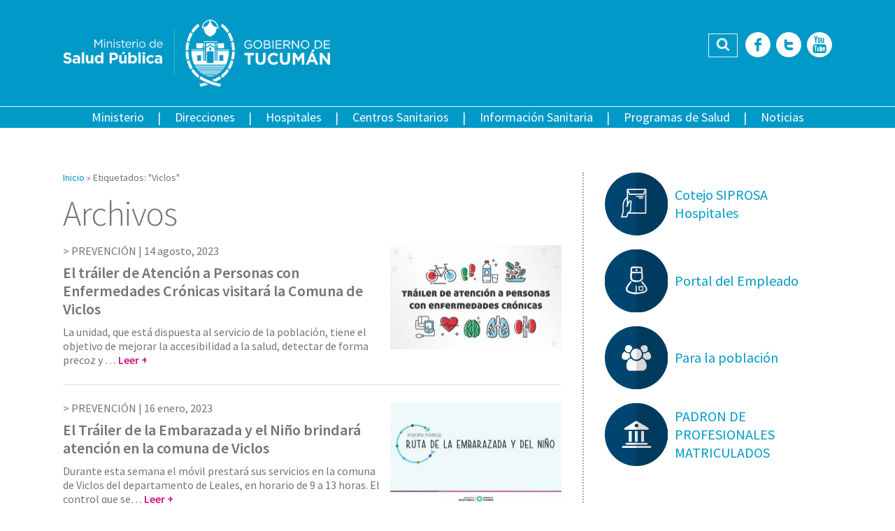

--- FILE ---
content_type: text/html; charset=utf-8
request_url: https://msptucuman.gov.ar/tag/viclos/
body_size: 70607
content:
<!DOCTYPE html>
<html lang="es">
<head>
<meta property="og:title" content="Viclos archivos - Ministerio de Salud Pública de Tucumán"/>
<meta property="og:site_name" content="Ministerio de Salud Pública de Tucumán"/>
<meta property="og:url" content="https://msptucuman.gov.ar/"/>
<meta property="og:description" content=""/>
<meta property="og:type" content="website"/>
<meta property="og:image" content="https://msptucuman.gov.ar/wordpress/wp-content/uploads/2022/12/RUTA-150x150.jpg"/>
<meta http-equiv="Content-Type" content="text/html; charset=utf-8"/>
<meta name="format-detection" content="telephone=no">
<meta name="revisit-after" content="1 days"/>
<meta charset="UTF-8">
<meta name="viewport" content="width=device-width, initial-scale=1, user-scalable=no">
<link rel="profile" href="https://gmpg.org/xfn/11">
<link rel="pingback" href="https://msptucuman.gov.ar/wordpress/xmlrpc.php">
<meta name="robots" content="index,follow,noodp">
<link rel="icon" href="https://msptucuman.gov.ar/wordpress/wp-content/themes/msp/favicon.ico">
<meta name='robots' content='index, follow, max-image-preview:large, max-snippet:-1, max-video-preview:-1'/>
<style>img:is([sizes="auto" i], [sizes^="auto," i]) {contain-intrinsic-size:3000px 1500px}</style>
<!-- This site is optimized with the Yoast SEO plugin v26.6 - https://yoast.com/wordpress/plugins/seo/ -->
<title>Viclos archivos - Ministerio de Salud Pública de Tucumán</title>
<link rel="canonical" href="https://msptucuman.gov.ar/tag/viclos/"/>
<meta property="og:locale" content="es_ES"/>
<meta property="og:type" content="article"/>
<meta property="og:title" content="Viclos archivos - Ministerio de Salud Pública de Tucumán"/>
<meta property="og:url" content="https://msptucuman.gov.ar/tag/viclos/"/>
<meta property="og:site_name" content="Ministerio de Salud Pública de Tucumán"/>
<meta name="twitter:card" content="summary_large_image"/>
<meta name="twitter:site" content="@MSALUDTUC"/>
<script type="application/ld+json" class="yoast-schema-graph">{"@context":"https://schema.org","@graph":[{"@type":"CollectionPage","@id":"https://msptucuman.gov.ar/tag/viclos/","url":"https://msptucuman.gov.ar/tag/viclos/","name":"Viclos archivos - Ministerio de Salud Pública de Tucumán","isPartOf":{"@id":"https://msptucuman.gov.ar/#website"},"primaryImageOfPage":{"@id":"https://msptucuman.gov.ar/tag/viclos/#primaryimage"},"image":{"@id":"https://msptucuman.gov.ar/tag/viclos/#primaryimage"},"thumbnailUrl":"https://msptucuman.gov.ar/wordpress/wp-content/uploads/2023/06/operativo-enfermedades-cronicas.jpeg","breadcrumb":{"@id":"https://msptucuman.gov.ar/tag/viclos/#breadcrumb"},"inLanguage":"es"},{"@type":"ImageObject","inLanguage":"es","@id":"https://msptucuman.gov.ar/tag/viclos/#primaryimage","url":"https://msptucuman.gov.ar/wordpress/wp-content/uploads/2023/06/operativo-enfermedades-cronicas.jpeg","contentUrl":"https://msptucuman.gov.ar/wordpress/wp-content/uploads/2023/06/operativo-enfermedades-cronicas.jpeg","width":1024,"height":563},{"@type":"BreadcrumbList","@id":"https://msptucuman.gov.ar/tag/viclos/#breadcrumb","itemListElement":[{"@type":"ListItem","position":1,"name":"Portada","item":"https://msptucuman.gov.ar/"},{"@type":"ListItem","position":2,"name":"Viclos"}]},{"@type":"WebSite","@id":"https://msptucuman.gov.ar/#website","url":"https://msptucuman.gov.ar/","name":"Ministerio de Salud Pública de Tucumán","description":"","publisher":{"@id":"https://msptucuman.gov.ar/#organization"},"potentialAction":[{"@type":"SearchAction","target":{"@type":"EntryPoint","urlTemplate":"https://msptucuman.gov.ar/?s={search_term_string}"},"query-input":{"@type":"PropertyValueSpecification","valueRequired":true,"valueName":"search_term_string"}}],"inLanguage":"es"},{"@type":"Organization","@id":"https://msptucuman.gov.ar/#organization","name":"Ministerio de Salud Pública de Tucumán","url":"https://msptucuman.gov.ar/","logo":{"@type":"ImageObject","inLanguage":"es","@id":"https://msptucuman.gov.ar/#/schema/logo/image/","url":"https://msptucuman.gov.ar/wordpress/wp-content/uploads/2023/12/logo-msp.png","contentUrl":"https://msptucuman.gov.ar/wordpress/wp-content/uploads/2023/12/logo-msp.png","width":947,"height":177,"caption":"Ministerio de Salud Pública de Tucumán"},"image":{"@id":"https://msptucuman.gov.ar/#/schema/logo/image/"},"sameAs":["https://www.facebook.com/MinisteriodeSaludPublicaTucuman","https://x.com/MSALUDTUC","https://www.youtube.com/user/MINSTSALUDTUCUMAN"]}]}</script>
<!-- / Yoast SEO plugin. -->
<link rel='dns-prefetch' href='//maps.googleapis.com'/>
<link rel='dns-prefetch' href='//code.responsivevoice.org'/>
<link rel='dns-prefetch' href='//fonts.googleapis.com'/>
<link rel="alternate" type="application/rss+xml" title="Ministerio de Salud Pública de Tucumán &raquo; Feed" href="https://msptucuman.gov.ar/feed/"/>
<link rel="alternate" type="application/rss+xml" title="Ministerio de Salud Pública de Tucumán &raquo; Feed de los comentarios" href="https://msptucuman.gov.ar/comments/feed/"/>
<link rel="alternate" type="application/rss+xml" title="Ministerio de Salud Pública de Tucumán &raquo; Etiqueta Viclos del feed" href="https://msptucuman.gov.ar/tag/viclos/feed/"/>
<link rel='stylesheet' id='wp-block-library-css' href='//msptucuman.gov.ar/wordpress/wp-content/cache/wpfc-minified/mkusf4mo/6dypl.css' type='text/css' media='all'/>
<style id='classic-theme-styles-inline-css' type='text/css'>.wp-block-button__link{color:#fff;background-color:#32373c;border-radius:9999px;box-shadow:none;text-decoration:none;padding:calc(.667em + 2px) calc(1.333em + 2px);font-size:1.125em}.wp-block-file__button{background:#32373c;color:#fff;text-decoration:none}</style>
<style id='global-styles-inline-css' type='text/css'>:root{--wp--preset--aspect-ratio--square:1;--wp--preset--aspect-ratio--4-3: 4/3;--wp--preset--aspect-ratio--3-4: 3/4;--wp--preset--aspect-ratio--3-2: 3/2;--wp--preset--aspect-ratio--2-3: 2/3;--wp--preset--aspect-ratio--16-9: 16/9;--wp--preset--aspect-ratio--9-16: 9/16;--wp--preset--color--black:#000;--wp--preset--color--cyan-bluish-gray:#abb8c3;--wp--preset--color--white:#fff;--wp--preset--color--pale-pink:#f78da7;--wp--preset--color--vivid-red:#cf2e2e;--wp--preset--color--luminous-vivid-orange:#ff6900;--wp--preset--color--luminous-vivid-amber:#fcb900;--wp--preset--color--light-green-cyan:#7bdcb5;--wp--preset--color--vivid-green-cyan:#00d084;--wp--preset--color--pale-cyan-blue:#8ed1fc;--wp--preset--color--vivid-cyan-blue:#0693e3;--wp--preset--color--vivid-purple:#9b51e0;--wp--preset--gradient--vivid-cyan-blue-to-vivid-purple:linear-gradient(135deg,rgba(6,147,227,1) 0%,#9b51e0 100%);--wp--preset--gradient--light-green-cyan-to-vivid-green-cyan:linear-gradient(135deg,#7adcb4 0%,#00d082 100%);--wp--preset--gradient--luminous-vivid-amber-to-luminous-vivid-orange:linear-gradient(135deg,rgba(252,185,0,1) 0%,rgba(255,105,0,1) 100%);--wp--preset--gradient--luminous-vivid-orange-to-vivid-red:linear-gradient(135deg,rgba(255,105,0,1) 0%,#cf2e2e 100%);--wp--preset--gradient--very-light-gray-to-cyan-bluish-gray:linear-gradient(135deg,#eee 0%,#a9b8c3 100%);--wp--preset--gradient--cool-to-warm-spectrum:linear-gradient(135deg,#4aeadc 0%,#9778d1 20%,#cf2aba 40%,#ee2c82 60%,#fb6962 80%,#fef84c 100%);--wp--preset--gradient--blush-light-purple:linear-gradient(135deg,#ffceec 0%,#9896f0 100%);--wp--preset--gradient--blush-bordeaux:linear-gradient(135deg,#fecda5 0%,#fe2d2d 50%,#6b003e 100%);--wp--preset--gradient--luminous-dusk:linear-gradient(135deg,#ffcb70 0%,#c751c0 50%,#4158d0 100%);--wp--preset--gradient--pale-ocean:linear-gradient(135deg,#fff5cb 0%,#b6e3d4 50%,#33a7b5 100%);--wp--preset--gradient--electric-grass:linear-gradient(135deg,#caf880 0%,#71ce7e 100%);--wp--preset--gradient--midnight:linear-gradient(135deg,#020381 0%,#2874fc 100%);--wp--preset--font-size--small:13px;--wp--preset--font-size--medium:20px;--wp--preset--font-size--large:36px;--wp--preset--font-size--x-large:42px;--wp--preset--spacing--20:.44rem;--wp--preset--spacing--30:.67rem;--wp--preset--spacing--40:1rem;--wp--preset--spacing--50:1.5rem;--wp--preset--spacing--60:2.25rem;--wp--preset--spacing--70:3.38rem;--wp--preset--spacing--80:5.06rem;--wp--preset--shadow--natural:6px 6px 9px rgba(0,0,0,.2);--wp--preset--shadow--deep:12px 12px 50px rgba(0,0,0,.4);--wp--preset--shadow--sharp:6px 6px 0 rgba(0,0,0,.2);--wp--preset--shadow--outlined:6px 6px 0 -3px rgba(255,255,255,1) , 6px 6px rgba(0,0,0,1);--wp--preset--shadow--crisp:6px 6px 0 rgba(0,0,0,1)}:where(.is-layout-flex){gap:.5em}:where(.is-layout-grid){gap:.5em}body .is-layout-flex{display:flex}.is-layout-flex{flex-wrap:wrap;align-items:center}.is-layout-flex > :is(*, div){margin:0}body .is-layout-grid{display:grid}.is-layout-grid > :is(*, div){margin:0}:where(.wp-block-columns.is-layout-flex){gap:2em}:where(.wp-block-columns.is-layout-grid){gap:2em}:where(.wp-block-post-template.is-layout-flex){gap:1.25em}:where(.wp-block-post-template.is-layout-grid){gap:1.25em}.has-black-color{color:var(--wp--preset--color--black)!important}.has-cyan-bluish-gray-color{color:var(--wp--preset--color--cyan-bluish-gray)!important}.has-white-color{color:var(--wp--preset--color--white)!important}.has-pale-pink-color{color:var(--wp--preset--color--pale-pink)!important}.has-vivid-red-color{color:var(--wp--preset--color--vivid-red)!important}.has-luminous-vivid-orange-color{color:var(--wp--preset--color--luminous-vivid-orange)!important}.has-luminous-vivid-amber-color{color:var(--wp--preset--color--luminous-vivid-amber)!important}.has-light-green-cyan-color{color:var(--wp--preset--color--light-green-cyan)!important}.has-vivid-green-cyan-color{color:var(--wp--preset--color--vivid-green-cyan)!important}.has-pale-cyan-blue-color{color:var(--wp--preset--color--pale-cyan-blue)!important}.has-vivid-cyan-blue-color{color:var(--wp--preset--color--vivid-cyan-blue)!important}.has-vivid-purple-color{color:var(--wp--preset--color--vivid-purple)!important}.has-black-background-color{background-color:var(--wp--preset--color--black)!important}.has-cyan-bluish-gray-background-color{background-color:var(--wp--preset--color--cyan-bluish-gray)!important}.has-white-background-color{background-color:var(--wp--preset--color--white)!important}.has-pale-pink-background-color{background-color:var(--wp--preset--color--pale-pink)!important}.has-vivid-red-background-color{background-color:var(--wp--preset--color--vivid-red)!important}.has-luminous-vivid-orange-background-color{background-color:var(--wp--preset--color--luminous-vivid-orange)!important}.has-luminous-vivid-amber-background-color{background-color:var(--wp--preset--color--luminous-vivid-amber)!important}.has-light-green-cyan-background-color{background-color:var(--wp--preset--color--light-green-cyan)!important}.has-vivid-green-cyan-background-color{background-color:var(--wp--preset--color--vivid-green-cyan)!important}.has-pale-cyan-blue-background-color{background-color:var(--wp--preset--color--pale-cyan-blue)!important}.has-vivid-cyan-blue-background-color{background-color:var(--wp--preset--color--vivid-cyan-blue)!important}.has-vivid-purple-background-color{background-color:var(--wp--preset--color--vivid-purple)!important}.has-black-border-color{border-color:var(--wp--preset--color--black)!important}.has-cyan-bluish-gray-border-color{border-color:var(--wp--preset--color--cyan-bluish-gray)!important}.has-white-border-color{border-color:var(--wp--preset--color--white)!important}.has-pale-pink-border-color{border-color:var(--wp--preset--color--pale-pink)!important}.has-vivid-red-border-color{border-color:var(--wp--preset--color--vivid-red)!important}.has-luminous-vivid-orange-border-color{border-color:var(--wp--preset--color--luminous-vivid-orange)!important}.has-luminous-vivid-amber-border-color{border-color:var(--wp--preset--color--luminous-vivid-amber)!important}.has-light-green-cyan-border-color{border-color:var(--wp--preset--color--light-green-cyan)!important}.has-vivid-green-cyan-border-color{border-color:var(--wp--preset--color--vivid-green-cyan)!important}.has-pale-cyan-blue-border-color{border-color:var(--wp--preset--color--pale-cyan-blue)!important}.has-vivid-cyan-blue-border-color{border-color:var(--wp--preset--color--vivid-cyan-blue)!important}.has-vivid-purple-border-color{border-color:var(--wp--preset--color--vivid-purple)!important}.has-vivid-cyan-blue-to-vivid-purple-gradient-background{background:var(--wp--preset--gradient--vivid-cyan-blue-to-vivid-purple)!important}.has-light-green-cyan-to-vivid-green-cyan-gradient-background{background:var(--wp--preset--gradient--light-green-cyan-to-vivid-green-cyan)!important}.has-luminous-vivid-amber-to-luminous-vivid-orange-gradient-background{background:var(--wp--preset--gradient--luminous-vivid-amber-to-luminous-vivid-orange)!important}.has-luminous-vivid-orange-to-vivid-red-gradient-background{background:var(--wp--preset--gradient--luminous-vivid-orange-to-vivid-red)!important}.has-very-light-gray-to-cyan-bluish-gray-gradient-background{background:var(--wp--preset--gradient--very-light-gray-to-cyan-bluish-gray)!important}.has-cool-to-warm-spectrum-gradient-background{background:var(--wp--preset--gradient--cool-to-warm-spectrum)!important}.has-blush-light-purple-gradient-background{background:var(--wp--preset--gradient--blush-light-purple)!important}.has-blush-bordeaux-gradient-background{background:var(--wp--preset--gradient--blush-bordeaux)!important}.has-luminous-dusk-gradient-background{background:var(--wp--preset--gradient--luminous-dusk)!important}.has-pale-ocean-gradient-background{background:var(--wp--preset--gradient--pale-ocean)!important}.has-electric-grass-gradient-background{background:var(--wp--preset--gradient--electric-grass)!important}.has-midnight-gradient-background{background:var(--wp--preset--gradient--midnight)!important}.has-small-font-size{font-size:var(--wp--preset--font-size--small)!important}.has-medium-font-size{font-size:var(--wp--preset--font-size--medium)!important}.has-large-font-size{font-size:var(--wp--preset--font-size--large)!important}.has-x-large-font-size{font-size:var(--wp--preset--font-size--x-large)!important}:where(.wp-block-post-template.is-layout-flex){gap:1.25em}:where(.wp-block-post-template.is-layout-grid){gap:1.25em}:where(.wp-block-columns.is-layout-flex){gap:2em}:where(.wp-block-columns.is-layout-grid){gap:2em}:root :where(.wp-block-pullquote){font-size:1.5em;line-height:1.6}</style>
<link rel='stylesheet' id='contact-form-7-css' href='//msptucuman.gov.ar/wordpress/wp-content/cache/wpfc-minified/sowost/6dypl.css' type='text/css' media='all'/>
<link rel='stylesheet' id='events-manager-css' href='//msptucuman.gov.ar/wordpress/wp-content/cache/wpfc-minified/g4j66jdi/6dypl.css' type='text/css' media='all'/>
<style id='events-manager-inline-css' type='text/css'>body .em{--font-family:inherit;--font-weight:inherit;--font-size:1em;--line-height:inherit}</style>
<link rel='stylesheet' id='vscf-styles-css' href='//msptucuman.gov.ar/wordpress/wp-content/cache/wpfc-minified/qsy82xoq/6dypl.css' type='text/css' media='all'/>
<link rel='stylesheet' id='google-fonts-css' href='https://fonts.googleapis.com/css?family=Source+Sans+Pro%3A400%2C200%2C300%2C400italic%2C600%2C700%2C700italic%2C800&#038;ver=6.8.3' type='text/css' media='all'/>
<link rel='stylesheet' id='owl-carousel-css' href='//msptucuman.gov.ar/wordpress/wp-content/cache/wpfc-minified/1z9vtoej/6dypl.css' type='text/css' media='all'/>
<link rel='stylesheet' id='msp-style-css' href='//msptucuman.gov.ar/wordpress/wp-content/cache/wpfc-minified/bsptc1x/6dypl.css' type='text/css' media='all'/>
<script type="text/javascript" src="https://msptucuman.gov.ar/wordpress/wp-includes/js/jquery/jquery.min.js?ver=3.7.1" id="jquery-core-js"></script>
<script type="text/javascript" src="https://msptucuman.gov.ar/wordpress/wp-includes/js/jquery/jquery-migrate.min.js?ver=3.4.1" id="jquery-migrate-js"></script>
<script type="text/javascript" src="https://msptucuman.gov.ar/wordpress/wp-includes/js/jquery/ui/core.min.js?ver=1.13.3" id="jquery-ui-core-js"></script>
<script type="text/javascript" src="https://msptucuman.gov.ar/wordpress/wp-includes/js/jquery/ui/mouse.min.js?ver=1.13.3" id="jquery-ui-mouse-js"></script>
<script type="text/javascript" src="https://msptucuman.gov.ar/wordpress/wp-includes/js/jquery/ui/sortable.min.js?ver=1.13.3" id="jquery-ui-sortable-js"></script>
<script type="text/javascript" src="https://msptucuman.gov.ar/wordpress/wp-includes/js/jquery/ui/datepicker.min.js?ver=1.13.3" id="jquery-ui-datepicker-js"></script>
<script type="text/javascript" id="jquery-ui-datepicker-js-after">//<![CDATA[
jQuery(function(jQuery){jQuery.datepicker.setDefaults({"closeText":"Cerrar","currentText":"Hoy","monthNames":["enero","febrero","marzo","abril","mayo","junio","julio","agosto","septiembre","octubre","noviembre","diciembre"],"monthNamesShort":["Ene","Feb","Mar","Abr","May","Jun","Jul","Ago","Sep","Oct","Nov","Dic"],"nextText":"Siguiente","prevText":"Anterior","dayNames":["domingo","lunes","martes","mi\u00e9rcoles","jueves","viernes","s\u00e1bado"],"dayNamesShort":["Dom","Lun","Mar","Mi\u00e9","Jue","Vie","S\u00e1b"],"dayNamesMin":["D","L","M","X","J","V","S"],"dateFormat":"d MM, yy","firstDay":1,"isRTL":false});});
//]]></script>
<script type="text/javascript" src="https://msptucuman.gov.ar/wordpress/wp-includes/js/jquery/ui/resizable.min.js?ver=1.13.3" id="jquery-ui-resizable-js"></script>
<script type="text/javascript" src="https://msptucuman.gov.ar/wordpress/wp-includes/js/jquery/ui/draggable.min.js?ver=1.13.3" id="jquery-ui-draggable-js"></script>
<script type="text/javascript" src="https://msptucuman.gov.ar/wordpress/wp-includes/js/jquery/ui/controlgroup.min.js?ver=1.13.3" id="jquery-ui-controlgroup-js"></script>
<script type="text/javascript" src="https://msptucuman.gov.ar/wordpress/wp-includes/js/jquery/ui/checkboxradio.min.js?ver=1.13.3" id="jquery-ui-checkboxradio-js"></script>
<script type="text/javascript" src="https://msptucuman.gov.ar/wordpress/wp-includes/js/jquery/ui/button.min.js?ver=1.13.3" id="jquery-ui-button-js"></script>
<script type="text/javascript" src="https://msptucuman.gov.ar/wordpress/wp-includes/js/jquery/ui/dialog.min.js?ver=1.13.3" id="jquery-ui-dialog-js"></script>
<script type="text/javascript" id="events-manager-js-extra">//<![CDATA[
var EM={"ajaxurl":"https:\/\/msptucuman.gov.ar\/wordpress\/wp-admin\/admin-ajax.php","locationajaxurl":"https:\/\/msptucuman.gov.ar\/wordpress\/wp-admin\/admin-ajax.php?action=locations_search","firstDay":"1","locale":"es","dateFormat":"yy-mm-dd","ui_css":"https:\/\/msptucuman.gov.ar\/wordpress\/wp-content\/plugins\/events-manager\/includes\/css\/jquery-ui\/build.min.css","show24hours":"1","is_ssl":"1","autocomplete_limit":"10","calendar":{"breakpoints":{"small":560,"medium":908,"large":false},"month_format":"M Y"},"phone":"","datepicker":{"format":"d\/m\/Y","locale":"es"},"search":{"breakpoints":{"small":650,"medium":850,"full":false}},"url":"https:\/\/msptucuman.gov.ar\/wordpress\/wp-content\/plugins\/events-manager","assets":{"input.em-uploader":{"js":{"em-uploader":{"url":"https:\/\/msptucuman.gov.ar\/wordpress\/wp-content\/plugins\/events-manager\/includes\/js\/em-uploader.js?v=7.2.3.1","event":"em_uploader_ready"}}},".em-event-editor":{"js":{"event-editor":{"url":"https:\/\/msptucuman.gov.ar\/wordpress\/wp-content\/plugins\/events-manager\/includes\/js\/events-manager-event-editor.js?v=7.2.3.1","event":"em_event_editor_ready"}},"css":{"event-editor":"https:\/\/msptucuman.gov.ar\/wordpress\/wp-content\/plugins\/events-manager\/includes\/css\/events-manager-event-editor.min.css?v=7.2.3.1"}},".em-recurrence-sets, .em-timezone":{"js":{"luxon":{"url":"luxon\/luxon.js?v=7.2.3.1","event":"em_luxon_ready"}}},".em-booking-form, #em-booking-form, .em-booking-recurring, .em-event-booking-form":{"js":{"em-bookings":{"url":"https:\/\/msptucuman.gov.ar\/wordpress\/wp-content\/plugins\/events-manager\/includes\/js\/bookingsform.js?v=7.2.3.1","event":"em_booking_form_js_loaded"}}},"#em-opt-archetypes":{"js":{"archetypes":"https:\/\/msptucuman.gov.ar\/wordpress\/wp-content\/plugins\/events-manager\/includes\/js\/admin-archetype-editor.js?v=7.2.3.1","archetypes_ms":"https:\/\/msptucuman.gov.ar\/wordpress\/wp-content\/plugins\/events-manager\/includes\/js\/admin-archetypes.js?v=7.2.3.1","qs":"qs\/qs.js?v=7.2.3.1"}}},"cached":"","txt_search":"Buscar","txt_searching":"Buscando...","txt_loading":"Cargando..."};
//]]></script>
<script type="text/javascript" src="https://msptucuman.gov.ar/wordpress/wp-content/plugins/events-manager/includes/js/events-manager.js?ver=7.2.3.1" id="events-manager-js"></script>
<script type="text/javascript" src="https://msptucuman.gov.ar/wordpress/wp-content/plugins/events-manager/includes/external/flatpickr/l10n/es.js?ver=7.2.3.1" id="em-flatpickr-localization-js"></script>
<link rel="https://api.w.org/" href="https://msptucuman.gov.ar/wp-json/"/><link rel="alternate" title="JSON" type="application/json" href="https://msptucuman.gov.ar/wp-json/wp/v2/tags/8677"/><link rel="EditURI" type="application/rsd+xml" title="RSD" href="https://msptucuman.gov.ar/wordpress/xmlrpc.php?rsd"/>
<meta name="generator" content="WordPress 6.8.3"/>
<style type="text/css">25 de Mayo 90
San Miguel de Tucumán
Tel: +54 381 4844000 int 505</style>
<link rel="icon" href="https://msptucuman.gov.ar/wordpress/wp-content/uploads/2024/10/favicon.ico" sizes="32x32"/>
<link rel="icon" href="https://msptucuman.gov.ar/wordpress/wp-content/uploads/2024/10/favicon.ico" sizes="192x192"/>
<link rel="apple-touch-icon" href="https://msptucuman.gov.ar/wordpress/wp-content/uploads/2024/10/favicon.ico"/>
<meta name="msapplication-TileImage" content="https://msptucuman.gov.ar/wordpress/wp-content/uploads/2024/10/favicon.ico"/>
</head>
<body class="archive tag tag-viclos tag-8677 wp-theme-msp">
<div id="fb-root"></div>
<script>(function(d,s,id){var js,fjs=d.getElementsByTagName(s)[0];if(d.getElementById(id))return;js=d.createElement(s);js.id=id;js.src="//connect.facebook.net/es_LA/sdk.js#xfbml=1&version=v2.9&appId=452465968272817";fjs.parentNode.insertBefore(js,fjs);}(document,'script','facebook-jssdk'));</script>
<div id="page" class="site">
<header id="masthead" class="site-header" role="banner">
<div class="row">
<div class="wrap-content">
<div class="site-branding">
<a href="https://msptucuman.gov.ar/" rel="home"><img src="https://msptucuman.gov.ar/wordpress/wp-content/themes/msp/assets/images/logo-msp.png" alt="Ministerio de Salud Pública de Tucumán" title="Ministerio de Salud Pública de Tucumán"></a>
<p class="site-title"><a href="https://msptucuman.gov.ar/" rel="home">Ministerio de Salud Pública de Tucumán</a></p>
</div><!-- .site-branding -->
<div class="site-tools">
<div class="header-search">
<form role="search" method="get" class="search-form" action="https://msptucuman.gov.ar/">
<label class="screen-reader-text">Buscar:</label>
<input type="search" class="search-field" placeholder="Buscar …" value="" name="s" title="Buscar:"/><button type="submit" id="searchsubmit" class="fonticon fonticon-icon-search-find"><span>Buscar</span></button>
</form>					</div>
<div class="header-social-icons">
<a href="https://www.facebook.com/pages/Ministerio-de-Salud-P%C3%BAblica-Tucum%C3%A1n/518414264846858" title="Facebook" class="fonticon fonticon-social-facebook" target="_blank"><span>Facebook</span></a><a href="https://twitter.com/MSALUDTUC" title="Twitter" class="fonticon fonticon-social-twitter" target="_blank"><span>Twitter</span></a><a href="https://www.youtube.com/user/MINSTSALUDTUCUMAN" title="YouTube" class="fonticon fonticon-social-youtube" target="_blank"><span>YouTube</span></a>					</div>
</div>
</div> <!-- .wrap-content -->
</div>
<div class="row row-nav">
<nav id="site-navigation" class="main-navigation" role="navigation">
<div class="main-navigation-container">
<div class="menu-menu-principal-container"><ul id="menu-principal" class="menu"><li id="menu-item-14751" class="menu-item menu-item-type-custom menu-item-object-custom menu-item-has-children menu-item-14751"><a>Ministerio</a>
<ul class="sub-menu">
<li id="menu-item-123789" class="menu-item menu-item-type-post_type menu-item-object-page menu-item-123789"><a href="https://msptucuman.gov.ar/autoridades-2/">Autoridades</a></li>
<li id="menu-item-14709" class="menu-item menu-item-type-post_type menu-item-object-page menu-item-14709"><a href="https://msptucuman.gov.ar/ministerio/mision/">Misión y Visión</a></li>
<li id="menu-item-14710" class="menu-item menu-item-type-post_type menu-item-object-page menu-item-14710"><a href="https://msptucuman.gov.ar/ministerio/legislacion/">Legislación</a></li>
</ul>
</li>
<li id="menu-item-12197" class="menu-item menu-item-type-post_type menu-item-object-page menu-item-12197"><a href="https://msptucuman.gov.ar/direcciones-generales/">Direcciones</a></li>
<li id="menu-item-12195" class="menu-item menu-item-type-post_type menu-item-object-page menu-item-12195"><a href="https://msptucuman.gov.ar/hospitales/">Hospitales</a></li>
<li id="menu-item-12196" class="menu-item menu-item-type-post_type menu-item-object-page menu-item-12196"><a href="https://msptucuman.gov.ar/centros-sanitarios/">Centros Sanitarios</a></li>
<li id="menu-item-14712" class="menu-item menu-item-type-custom menu-item-object-custom menu-item-has-children menu-item-14712"><a href="https://msptucuman.gov.ar/informacion-sanitaria">Información Sanitaria</a>
<ul class="sub-menu">
<li id="menu-item-14711" class="menu-item menu-item-type-post_type menu-item-object-page menu-item-14711"><a href="https://msptucuman.gov.ar/informacion-sanitaria/comunicacion-interna/">Comunicación Interna</a></li>
<li id="menu-item-14713" class="menu-item menu-item-type-post_type menu-item-object-page menu-item-14713"><a href="https://msptucuman.gov.ar/informacion-sanitaria/sala-de-situacion-2/">Sala de Situación Epidemiológica</a></li>
<li id="menu-item-14750" class="menu-item menu-item-type-custom menu-item-object-custom menu-item-14750"><a href="https://msptucuman.gov.ar/indicadores-de-atencion1/">Indicadores de Atención</a></li>
<li id="menu-item-35255" class="menu-item menu-item-type-taxonomy menu-item-object-category menu-item-35255"><a href="https://msptucuman.gov.ar/category/trailers-sanitarios/">Trailers Sanitarios</a></li>
<li id="menu-item-34739" class="menu-item menu-item-type-post_type menu-item-object-page menu-item-34739"><a href="https://msptucuman.gov.ar/informacion-sanitaria/residencias/">Residencias del SIPROSA</a></li>
<li id="menu-item-161845" class="menu-item menu-item-type-custom menu-item-object-custom menu-item-161845"><a href="https://msptucuman.gov.ar/biblioteca-multimedia/">Biblioteca</a></li>
</ul>
</li>
<li id="menu-item-12198" class="menu-item menu-item-type-post_type menu-item-object-page menu-item-12198"><a href="https://msptucuman.gov.ar/programas-nacionales/">Programas de Salud</a></li>
<li id="menu-item-12199" class="menu-item menu-item-type-taxonomy menu-item-object-category menu-item-12199"><a href="https://msptucuman.gov.ar/category/noticias/">Noticias</a></li>
</ul></div>					<div class="nav-social-icons">
<a href="https://www.facebook.com/pages/Ministerio-de-Salud-P%C3%BAblica-Tucum%C3%A1n/518414264846858" title="Facebook" class="fonticon fonticon-social-facebook" target="_blank"><span>Facebook</span></a><a href="https://twitter.com/MSALUDTUC" title="Twitter" class="fonticon fonticon-social-twitter" target="_blank"><span>Twitter</span></a><a href="https://www.youtube.com/user/MINSTSALUDTUCUMAN" title="YouTube" class="fonticon fonticon-social-youtube" target="_blank"><span>YouTube</span></a>					</div>
</div>
<button class="toggle-menu fonticon fonticon-bars">Menu</button>
</nav><!-- #site-navigation -->
<div class="header-search">
<form role="search" method="get" class="search-form" action="https://msptucuman.gov.ar/">
<label class="screen-reader-text">Buscar:</label>
<input type="search" class="search-field" placeholder="Buscar …" value="" name="s" title="Buscar:"/><button type="submit" id="searchsubmit" class="fonticon fonticon-icon-search-find"><span>Buscar</span></button>
</form>			</div>
</div> <!-- .row -->
</header><!-- #masthead -->
<div id="content" class="site-content">
<div id="primary" class="content-area">
<main id="main" class="site-main page-content-wrap" role="main">
<header class="page-header">
<div id="crumbs" class="wrap-breadcrumbs"><span class="breadcrumb"><a href="https://msptucuman.gov.ar/">Inicio</a></span> &raquo; <span class="breadcrumb current">Etiquetados: "Viclos"</span></div><h1 class="entry-title">Archivos</h1>			</header><!-- .page-header -->
<article id="post-186234" class="row archive-article-item post-186234 post type-post status-publish format-standard has-post-thumbnail hentry category-noticias category-noticias-destacadas category-trailers-sanitarios tag-trailer-de-atencion-a-personas-con-enfermedades-cronicas tag-viclos">
<div class="col col-first col-65">
<header class="archive-header">
<div class="archive-meta">
PREVENCIÓN | <span class="posted-on"><a href="https://msptucuman.gov.ar/el-trailer-de-atencion-a-personas-con-enfermedades-cronicas-visitara-la-comuna-de-viclos/" rel="bookmark"><time class="entry-date published updated" datetime="2023-08-14T09:02:28-03:00">14 agosto, 2023</time></a></span>
</div><!-- .archive-meta -->
<h2 class="archive-title"><a href="https://msptucuman.gov.ar/el-trailer-de-atencion-a-personas-con-enfermedades-cronicas-visitara-la-comuna-de-viclos/" rel="bookmark">El tráiler de Atención a Personas con Enfermedades Crónicas visitará la Comuna de Viclos</a></h2>
</header><!-- .archive-header -->
<div class="archive-summary">
La unidad, que está dispuesta al servicio de la población, tiene el objetivo de mejorar la accesibilidad a la salud, detectar de forma precoz y &hellip; <a href="https://msptucuman.gov.ar/el-trailer-de-atencion-a-personas-con-enfermedades-cronicas-visitara-la-comuna-de-viclos/">Leer +</a>		</div><!-- .archive-summary -->
</div>
<div class="col col-last col-35 archive-thumbnail">
<a href="https://msptucuman.gov.ar/el-trailer-de-atencion-a-personas-con-enfermedades-cronicas-visitara-la-comuna-de-viclos/"><img width="245" height="150" src="https://msptucuman.gov.ar/wordpress/wp-content/uploads/2023/06/operativo-enfermedades-cronicas-245x150.jpeg" class="attachment-news-thumb-wide size-news-thumb-wide wp-post-image" alt="" decoding="async"/></a>
</div>
</article><!-- #post-## -->
<article id="post-169617" class="row archive-article-item post-169617 post type-post status-publish format-standard has-post-thumbnail hentry category-noticias category-noticias-destacadas tag-enero-2023 tag-trailer-de-la-embarazada-y-el-nino tag-viclos">
<div class="col col-first col-65">
<header class="archive-header">
<div class="archive-meta">
PREVENCIÓN | <span class="posted-on"><a href="https://msptucuman.gov.ar/el-trailer-de-la-embarazada-y-el-nino-brindara-atencion-en-la-comuna-de-viclos/" rel="bookmark"><time class="entry-date published updated" datetime="2023-01-16T10:47:58-03:00">16 enero, 2023</time></a></span>
</div><!-- .archive-meta -->
<h2 class="archive-title"><a href="https://msptucuman.gov.ar/el-trailer-de-la-embarazada-y-el-nino-brindara-atencion-en-la-comuna-de-viclos/" rel="bookmark">El Tráiler de la Embarazada y el Niño brindará atención en la comuna de Viclos</a></h2>
</header><!-- .archive-header -->
<div class="archive-summary">
Durante esta semana el móvil prestará sus servicios en la comuna de Viclos del departamento de Leales, en horario de 9 a 13 horas. El control que se&hellip; <a href="https://msptucuman.gov.ar/el-trailer-de-la-embarazada-y-el-nino-brindara-atencion-en-la-comuna-de-viclos/">Leer +</a>		</div><!-- .archive-summary -->
</div>
<div class="col col-last col-35 archive-thumbnail">
<a href="https://msptucuman.gov.ar/el-trailer-de-la-embarazada-y-el-nino-brindara-atencion-en-la-comuna-de-viclos/"><img width="245" height="150" src="https://msptucuman.gov.ar/wordpress/wp-content/uploads/2022/12/RUTA-245x150.jpg" class="attachment-news-thumb-wide size-news-thumb-wide wp-post-image" alt="" decoding="async"/></a>
</div>
</article><!-- #post-## -->
<p class="pagination"></p>
</main><!-- #main -->
<aside id="secondary" class="widget-area site-sidebar" role="complementary">
<section class="widget widget_svg_banners">
<!-- Espacio Salud -->
<!--<a href="http://msptucuman.gov.ar/espacio-salud/" title="+ Info">
<svg version="1.1" xmlns="http://www.w3.org/2000/svg" xmlns:xlink="http://www.w3.org/1999/xlink" x="0px" y="0px"
width="103.2px" height="103.2px" viewBox="0 0 103.2 103.2" enable-background="new 0 0 103.2 103.2" xml:space="preserve">
<path fill-rule="evenodd" clip-rule="evenodd" fill="#004570" d="M51.6,0c28.498,0,51.6,23.102,51.6,51.6s-23.102,51.6-51.6,51.6
S0,80.098,0,51.6S23.102,0,51.6,0L51.6,0z M72.474,56.936c2.763-4.055,4.37-8.936,4.37-14.193c0-13.941-11.302-25.244-25.244-25.244
c-13.941,0-25.244,11.302-25.244,25.244c0,5.249,1.602,10.126,4.316,14.118l19.05,27.938c0.822,1.206,2.937,1.203,3.755,0
L72.474,56.936L72.474,56.936z M50.613,32.277c-0.987,0-1.791,0.807-1.791,1.791v5.27H43.55c-0.981,0-1.785,0.804-1.785,1.788v2.189
c0,0.984,0.804,1.788,1.785,1.788h5.273v5.273c0,0.984,0.81,1.788,1.791,1.788h2.28c0.981,0,1.788-0.808,1.788-1.788v-5.273h5.273
c0.981,0,1.788-0.807,1.788-1.788v-2.189c0-0.978-0.807-1.788-1.788-1.788h-5.273v-5.27c0-0.981-0.804-1.791-1.788-1.791H50.613
L50.613,32.277z M51.6,27.055c-8.438,0-15.273,6.839-15.273,15.271c0,8.438,6.836,15.276,15.273,15.276
c8.435,0,15.273-6.839,15.273-15.276C66.874,33.894,60.035,27.055,51.6,27.055z"/>
<path opacity="0.15" class="path-overlay" fill-rule="evenodd" clip-rule="evenodd" d="M51.6,51.6l0.114,51.6c28.453-0.063,51.486-23.146,51.486-51.6
C103.2,23.102,80.098,0,51.6,0V51.6z"/>
</svg>
<h2>+ Info</h2></a>-->
<a href="https://msptucuman.gov.ar/cotejo/">
<svg xmlns="https://www.w3.org/2000/svg" xmlns:xlink="https://www.w3.org/1999/xlink" width="323" height="323" viewBox="0 0 323 323">
<image id="Capa_5" data-name="Capa 5" width="324" height="323" xlink:href="[data-uri]"/>
</svg>
<h2>Cotejo SIPROSA Hospitales</h2></a>
<!-- Trailer Sanitario
<a href="http://msptucuman.gov.ar/tucumantecuida/" title="Tucumán te cuida">
<svg version="1.1" xmlns="http://www.w3.org/2000/svg" xmlns:xlink="http://www.w3.org/1999/xlink" x="0px" y="0px"
width="103.199px" height="103.201px" viewBox="0 0 103.199 103.201" enable-background="new 0 0 103.199 103.201"
xml:space="preserve">
<g>
<path fill-rule="evenodd" clip-rule="evenodd" fill="#004570" d="M51.649,0.101c28.471,0,51.55,23.079,51.55,51.55
c0,28.471-23.079,51.55-51.55,51.55C23.18,103.2,0.1,80.121,0.1,51.65C0.1,23.179,23.18,0.101,51.649,0.101L51.649,0.101z
M72.658,41.057h4.451c1.61,0,3.354,0.941,4.969,2.373H79.16c-2.165,0-3.933,1.768-3.933,3.933v3.076
c0,2.165,1.768,3.93,3.933,3.93h8.879l0.004,0.06v7.527c0,0.989-0.814,1.805-1.806,1.805h-0.691
c-0.772-2.649-3.22-4.592-6.121-4.592c-2.898,0-5.346,1.942-6.12,4.592h-0.646c-0.992,0-1.807-0.815-1.807-1.805V42.861
C70.852,41.87,71.663,41.057,72.658,41.057L72.658,41.057z M20.117,33.52h43.227c2.675,0,4.858,2.189,4.858,4.857v20.665
c0,2.302-2.281,4.748-4.995,4.868l-16.005-0.014c-0.725-2.72-3.206-4.729-6.158-4.729s-5.433,2.009-6.158,4.729h-2.13
c-0.725-2.72-3.208-4.729-6.158-4.729c-2.952,0-5.432,2.009-6.159,4.729h-0.322c-2.667,0-4.858-2.181-4.858-4.854V38.377
C15.259,35.706,17.445,33.52,20.117,33.52L20.117,33.52z M34.639,45.308h4.456c1.025,0,1.859,0.834,1.859,1.861
s-0.834,1.859-1.859,1.859h-4.456v4.458c0,1.025-0.834,1.858-1.861,1.858c-1.028,0-1.861-0.833-1.861-1.858v-4.458h-4.458
c-1.026,0-1.86-0.833-1.86-1.859s0.834-1.861,1.86-1.861h4.458v-4.456c0-1.026,0.833-1.859,1.861-1.859
c1.027,0,1.861,0.833,1.861,1.859V45.308L34.639,45.308z M58.086,62.249h-4.254c-2.647,0-4.61-1.696-4.593-4.351l0.107-17.553
c0.015-2.641,1.883-4.563,4.53-4.563h4.253c2.65,0,4.58,1.863,4.566,4.512L62.59,57.845C62.574,60.486,60.732,62.249,58.086,62.249
L58.086,62.249z M58.086,59.941h-4.254c-1.37,0-2.296-0.659-2.288-2.03l0.107-17.552c0.006-1.376,0.848-2.27,2.225-2.27h4.253
c1.375,0,2.268,0.824,2.261,2.193l-0.104,17.549C60.276,59.21,59.449,59.941,58.086,59.941L58.086,59.941z M26.598,61.309
c1.169,0,2.228,0.474,2.994,1.241c0.768,0.767,1.24,1.827,1.24,2.996c0,1.168-0.473,2.229-1.24,2.995
c-0.766,0.762-1.825,1.241-2.994,1.241c-1.17,0-2.229-0.479-2.995-1.241c-0.765-0.767-1.24-1.827-1.24-2.995
c0-1.169,0.475-2.229,1.24-2.996C24.369,61.782,25.428,61.309,26.598,61.309L26.598,61.309z M41.044,61.309
c1.17,0,2.228,0.474,2.994,1.241c0.766,0.767,1.24,1.827,1.24,2.996c0,1.168-0.474,2.229-1.24,2.995
c-0.766,0.762-1.824,1.241-2.994,1.241s-2.228-0.479-2.995-1.241c-0.766-0.767-1.241-1.827-1.241-2.995
c0-1.169,0.475-2.229,1.241-2.996C38.816,61.782,39.874,61.309,41.044,61.309L41.044,61.309z M79.425,61.309
c1.171,0,2.229,0.474,2.996,1.241c0.767,0.767,1.241,1.827,1.241,2.996c0,1.168-0.475,2.229-1.241,2.995
c-0.767,0.762-1.825,1.241-2.996,1.241c-1.169,0-2.227-0.479-2.994-1.241c-0.765-0.767-1.24-1.827-1.24-2.995
c0-1.169,0.476-2.229,1.24-2.996C77.198,61.782,78.256,61.309,79.425,61.309L79.425,61.309z M79.16,45.701h5.057
c1.584,1.984,2.858,4.32,3.455,6.399H79.16c-0.913,0-1.663-0.748-1.663-1.662v-3.076C77.497,46.448,78.247,45.701,79.16,45.701
L79.16,45.701z"/>
</g>
<path  opacity="0.15" class="path-overlay" fill-rule="evenodd" clip-rule="evenodd" d="M51.6,51.601l0.114,51.601
c28.454-0.063,51.485-23.146,51.485-51.601C103.199,23.103,80.098,0,51.6,0V51.601L51.6,51.601z"/>
</svg>
<h2>Tucumán<br>Te Cuida</h2></a>-->
<a href="https://msptucuman.gov.ar/portal-del-empleado/">
<svg xmlns="https://www.w3.org/2000/svg" xmlns:xlink="https://www.w3.org/1999/xlink" width="323" height="323" viewBox="0 0 323 323">
<image id="Capa_3" data-name="Capa 3" x="-1" y="-1" width="326" height="326" xlink:href="[data-uri]"/>
</svg>
<h2>Portal del Empleado</h2>
</a>
<!-- CALENDARIO
<a href="https://msptucuman.gov.ar/vacunacion/" title="Vacunación">
<svg version="1.1" xmlns="http://www.w3.org/2000/svg" xmlns:xlink="http://www.w3.org/1999/xlink" x="0px" y="0px"
width="103.2px" height="103.2px" viewBox="0 0 103.2 103.2" enable-background="new 0 0 103.2 103.2" xml:space="preserve">
<path fill-rule="evenodd" clip-rule="evenodd" fill="#004772" d="M51.6,0c28.498,0,51.6,23.102,51.6,51.6s-23.102,51.6-51.6,51.6
S0,80.098,0,51.6S23.102,0,51.6,0L51.6,0z M54.084,36.432l5.513-5.063c1.107-1.017,1.179-2.75,0.165-3.857l0,0
c-1.017-1.104-2.75-1.179-3.857-0.162L48.7,33.966l-6.41-6.977l2.352-2.16c1.104-1.017,1.179-2.75,0.165-3.857l0,0
c-1.017-1.107-2.751-1.179-3.857-0.165L21.53,38.643c-1.106,1.017-1.179,2.753-0.162,3.857l0,0c1.014,1.104,2.751,1.179,3.854,0.165
l2.352-2.16l6.41,6.977l-7.205,6.62c-1.106,1.014-1.182,2.75-0.165,3.854l0,0c1.014,1.107,2.751,1.183,3.854,0.165l5.516-5.065
l15.564,16.949c3.521,3.834,8.965,4.91,13.554,3.114l0.78,0.849c1.308,1.422,3.354,1.787,5.036,1.047l7.124,7.757l4.505,0.336
l-9.421-10.256c0.729-1.571,0.495-3.503-0.747-4.853l-0.777-0.846c2.178-4.422,1.566-9.938-1.953-13.771L54.084,36.432
L54.084,36.432z M45.877,48.271l2.277-2.09c0.789-0.723,0.84-1.959,0.117-2.748c-0.723-0.786-1.958-0.84-2.747-0.117l-4.256,3.915
c-0.057,0.048-0.114,0.105-0.168,0.174c-0.885,0.999-0.87,2.529,0.045,3.521l15.399,16.77c0.984,1.068,2.664,1.141,3.734,0.156
c1.068-0.98,1.14-2.66,0.156-3.731l-1.575-1.713l2.277-2.093c0.786-0.724,0.84-1.959,0.117-2.748
c-0.723-0.786-1.958-0.84-2.748-0.117l-2.276,2.094l-3.86-4.205l2.276-2.091c0.786-0.723,0.84-1.958,0.117-2.747
c-0.723-0.786-1.962-0.84-2.748-0.114l-2.277,2.091L45.877,48.271L45.877,48.271z M35.982,37.497
c-0.984-1.068-2.664-1.14-3.731-0.156c-1.071,0.981-1.143,2.661-0.159,3.731l3.014,3.285c0.984,1.071,2.664,1.14,3.734,0.159
c1.071-0.983,1.14-2.664,0.159-3.731L35.982,37.497z"/>
<path opacity="0.15" class="path-overlay" fill-rule="evenodd" clip-rule="evenodd" d="M51.6,51.6l0.114,51.6c28.453-0.063,51.486-23.146,51.486-51.6
C103.2,23.102,80.098,0,51.6,0V51.6z"/>
</svg>
<h2>Vacunación</h2>
</a>-->
<a href="https://msptucuman.gov.ar/la-poblacion/" title="Para la poblacion">
<svg xmlns="https://www.w3.org/2000/svg" xmlns:xlink="https://www.w3.org/1999/xlink" width="323" height="323" viewBox="0 0 323 323">
<image id="Capa_6" data-name="Capa 6" width="324" height="324" xlink:href="[data-uri]"/>
</svg>
<h2>Para la población</h2>
</a>
<!-- VIAJEROS
<a href="http://msptucuman.gov.ar/informacion-para-viajeros/" title="Info para viajeros">
<svg version="1.1" xmlns="http://www.w3.org/2000/svg" xmlns:xlink="http://www.w3.org/1999/xlink" x="0px" y="0px"
width="103.199px" height="103.201px" viewBox="0 0 103.199 103.201" enable-background="new 0 0 103.199 103.201"
xml:space="preserve"><path fill-rule="evenodd" clip-rule="evenodd" fill="#004371" d="M51.6,0C23.102,0,0,23.102,0,51.6s23.102,51.602,51.6,51.602
c28.498,0,51.599-23.104,51.599-51.602S80.098,0,51.6,0z M42.852,16.813c0-1.194,0.487-2.278,1.271-3.062
c0.784-0.784,1.868-1.271,3.062-1.271h8.829c1.194,0,2.278,0.487,3.063,1.271c0.784,0.784,1.271,1.868,1.271,3.062v4.347
c0,1.328-1.078,2.407-2.407,2.407c-1.328,0-2.406-1.079-2.406-2.407v-3.868c-2.482,0.707-5.104,0.708-7.869,0v3.912
c0,1.329-1.078,2.407-2.407,2.407c-1.329,0-2.406-1.078-2.406-2.407V16.813z M42.852,29.708v-2.272c0-1.329,1.078-2.407,2.406-2.407
c1.33,0,2.407,1.078,2.407,2.407v2.213h0.052h0.005h0.21h0.005h0.21h0.005h0.21h0.005h0.21h0.005h0.209h0.005h0.211h0.005h0.21
h0.005h0.21h0.005h0.211h0.005h0.211h0.005h0.211h0.004h0.21h0.005h0.21h0.005h0.21h0.005h0.21h0.005h0.21h0.005h0.21h0.005h0.21
h0.005h0.21h0.005h0.209h0.005h0.211h0.005h0.21h0.006h0.21h0.005h0.211h0.005h0.211h0.004h0.211h0.005h0.212h0.004h0.211h0.005
h0.211h0.004h0.211h0.005H54.4h0.004h0.21h0.006h0.211h0.004h0.211h0.006h0.21h0.004h0.212h0.005h0.052v-2.258
c0-1.329,1.078-2.406,2.406-2.406c1.329,0,2.407,1.077,2.407,2.406v2.318c2.843,0.242,5.159,1.244,6.899,3.077
c-0.835,2.374-2.194,4.501-3.936,6.244c-3.013,3.011-7.173,4.875-11.769,4.875c-4.596,0-8.757-1.863-11.769-4.875
c-1.721-1.721-3.067-3.817-3.904-6.156C37.619,30.983,39.964,29.954,42.852,29.708z M72.063,75.19l-0.03,0.78
c0.017,5.439-1.705,7.79-6.11,8.027v3.805c0,1.605-1.313,2.918-2.918,2.918s-2.918-1.313-2.918-2.918v-3.818h-0.205H59.88h-0.375
h-0.002h-0.375h-0.001h-0.375H58.75h-0.375h-0.001H58h-0.002h-0.375h-0.001h-0.375h-0.002H56.87h-0.002h-0.374h-0.003h-0.373h-0.003
H55.74h-0.001h-0.375h-0.002h-0.374h-0.002h-0.375h-0.002h-0.374h-0.003h-0.374h-0.001h-0.374h-0.002h-0.375h-0.002h-0.375h-0.001
h-0.375h-0.001h-0.375h-0.001h-0.375h-0.002h-0.374h-0.002h-0.375h-0.002h-0.374h-0.002h-0.375h-0.002h-0.375h-0.002h-0.375H49.34
h-0.375h-0.002h-0.375h-0.001h-0.375h-0.002h-0.375h-0.002h-0.375h-0.001h-0.375h-0.003h-0.374h-0.002h-0.375h-0.001h-0.375h-0.002
h-0.375h-0.002h-0.375h-0.002h-0.375h-0.001h-0.375h-0.001h-0.374H44.07h-0.375h-0.002h-0.375h-0.002h-0.375h-0.001H42.84v3.818
c0,1.605-1.313,2.918-2.918,2.918c-1.604,0-2.918-1.313-2.918-2.918V83.98c-4.203-0.32-5.852-2.684-5.837-8.01l-0.03-0.78
l-0.121-0.121l0.062-1.747C30.859,64.879,31.231,56.34,32,47.509l0.077-2.154l0.103-0.124c0.039-2.723,0.342-5.063,0.896-7.042
c0.92,1.551,2.029,2.975,3.296,4.243c3.882,3.882,9.247,6.284,15.171,6.284s11.289-2.402,15.171-6.284
c1.302-1.303,2.438-2.772,3.372-4.373c0.578,2.005,0.895,4.389,0.935,7.172l0.102,0.124l0.077,2.154
c0.77,8.831,1.142,17.37,0.922,25.813l0.063,1.747L72.063,75.19z"/>
<path opacity="0.15" class="path-overlay"  fill-rule="evenodd" clip-rule="evenodd" fill="#1A1413" d="M51.715,103.201
c28.453-0.063,51.484-23.146,51.484-51.601C103.199,23.103,80.098,0,51.6,0L51.715,103.201z"/>
<h2>Info para<br> Viajeros</h2></a>-->
<a href="https://msptucuman.gov.ar/padron-de-profesionales-matriculados/" title="Padrón de Profesionales Matriculados
">
<svg xmlns="https://www.w3.org/2000/svg" xmlns:xlink="https://www.w3.org/1999/xlink" width="323" height="323" viewBox="0 0 323 323">
<image id="Capa_4" data-name="Capa 4" width="324" height="323" xlink:href="[data-uri]"/>
</svg>
<h2>PADRON DE PROFESIONALES MATRICULADOS</h2>
</a>
</section>
</aside><!-- #secondary -->
</div><!-- #primary -->

</div><!-- #content -->
<footer id="colophon" class="site-footer" role="contentinfo">
<div class="wrap-content">
<div class="footer-info">
<div class="home-2017-footer-tels">
<section>
<a href="https://msptucuman.gov.ar//">
<span class="footer-telefono-icono">
<svg version="1.1" xmlns="https://www.w3.org/2000/svg" xmlns:xlink="https://www.w3.org/1999/xlink" x="0px" y="0px" width="409.602px" height="409.602px" viewBox="0 0 409.602 409.602" enable-background="new 0 0 409.602 409.602" xml:space="preserve">
<path fill="#FFFFFF" d="M204.801,0C91.699,0,0,91.699,0,204.801c0,113.097,91.699,204.801,204.801,204.801
c113.098,0,204.801-91.704,204.801-204.801C409.602,91.699,317.898,0,204.801,0L204.801,0z M312.949,298.824l-16.398,16.402
c-2.926,2.921-11.5,4.75-11.777,4.75c-51.875,0.449-101.825-19.926-138.523-56.625c-36.801-36.824-57.199-86.954-56.648-139
c0-0.028,1.875-8.352,4.796-11.25l16.403-16.403c6-6.023,17.523-8.75,25.597-6.051l3.454,1.153
c8.05,2.699,16.5,11.597,18.722,19.801l8.25,30.273c2.227,8.227-0.773,19.926-6.773,25.926l-10.949,10.949
c10.75,39.801,41.972,71.022,81.773,81.801l10.949-10.949c6.023-6.027,17.727-9.027,25.926-6.801l30.273,8.273
c8.203,2.25,17.102,10.652,19.801,18.698l1.152,3.5C321.652,281.324,318.949,292.852,312.949,298.824L312.949,298.824z
M312.949,298.824"/>
</svg>
</span>
<!--<span>0&nbsp;800&nbsp;4444&nbsp;999</span>
<strong>Salud Escucha</strong>-->
<span>0&nbsp;800&nbsp;4444&nbsp;999</span>
<strong>Salud Escucha</strong>
</a>
</section>
<section>
<a href="https://msptucuman.gov.ar//">
<span class="footer-telefono-icono">
<svg version="1.1" xmlns="https://www.w3.org/2000/svg" xmlns:xlink="https://www.w3.org/1999/xlink" x="0px" y="0px" width="409.602px" height="409.602px" viewBox="0 0 409.602 409.602" enable-background="new 0 0 409.602 409.602" xml:space="preserve">
<path fill="#FFFFFF" d="M204.801,0C91.699,0,0,91.699,0,204.801c0,113.097,91.699,204.801,204.801,204.801
c113.098,0,204.801-91.704,204.801-204.801C409.602,91.699,317.898,0,204.801,0L204.801,0z M312.949,298.824l-16.398,16.402
c-2.926,2.921-11.5,4.75-11.777,4.75c-51.875,0.449-101.825-19.926-138.523-56.625c-36.801-36.824-57.199-86.954-56.648-139
c0-0.028,1.875-8.352,4.796-11.25l16.403-16.403c6-6.023,17.523-8.75,25.597-6.051l3.454,1.153
c8.05,2.699,16.5,11.597,18.722,19.801l8.25,30.273c2.227,8.227-0.773,19.926-6.773,25.926l-10.949,10.949
c10.75,39.801,41.972,71.022,81.773,81.801l10.949-10.949c6.023-6.027,17.727-9.027,25.926-6.801l30.273,8.273
c8.203,2.25,17.102,10.652,19.801,18.698l1.152,3.5C321.652,281.324,318.949,292.852,312.949,298.824L312.949,298.824z
M312.949,298.824"/>
</svg>
</span>
<!--<span>0&nbsp;800&nbsp;4444&nbsp;999</span>
<strong>Salud Escucha</strong>-->
<span>0&nbsp;800&nbsp;555&nbsp;8478</span>
<strong>Hospital Virtual Público</strong>
</a>
</section>
<section>
<span>100</span>
<strong>Bomberos</strong>&nbsp;
<span>107</span>
<strong>Emergencias</strong>
</section>
<!--<section>
<span>103</span>
<strong>Defensa Civil</strong>
</section>
<section>
<span>107</span>
<strong>Emergencias</strong>
</section>-->
<section>
<span>911</span>
<strong>Policía</strong>
&nbsp;
<span>144</span>
<strong>Violencia a la Mujer</strong>
</section>
<!--<section>
<span>144</span>
<strong>Violencia a la Mujer</strong>
</section>-->
</div>
</div>
<a href="https://www.msptucuman.gov.ar" class="footer-abra" target="_blank">
<!--<img src="/assets/images/abra.svg" alt="A:BRA Creatividad Aplicada">-->Copyright MSP TUCUMAN
</a>
</div> <!-- .wrap-content -->
</footer><!-- #colophon -->
</div><!-- #page -->
<script type="speculationrules">
{"prefetch":[{"source":"document","where":{"and":[{"href_matches":"\/*"},{"not":{"href_matches":["\/wordpress\/wp-*.php","\/wordpress\/wp-admin\/*","\/wordpress\/wp-content\/uploads\/*","\/wordpress\/wp-content\/*","\/wordpress\/wp-content\/plugins\/*","\/wordpress\/wp-content\/themes\/msp\/*","\/*\\?(.+)"]}},{"not":{"selector_matches":"a[rel~=\"nofollow\"]"}},{"not":{"selector_matches":".no-prefetch, .no-prefetch a"}}]},"eagerness":"conservative"}]}
</script>
<script type="text/javascript">(function(){let targetObjectName='EM';if(typeof window[targetObjectName]==='object'&&window[targetObjectName]!==null){Object.assign(window[targetObjectName],[]);}else{console.warn('Could not merge extra data: window.'+targetObjectName+' not found or not an object.');}})();</script>
<script type="text/javascript" src="https://msptucuman.gov.ar/wordpress/wp-includes/js/dist/hooks.min.js?ver=4d63a3d491d11ffd8ac6" id="wp-hooks-js"></script>
<script type="text/javascript" src="https://msptucuman.gov.ar/wordpress/wp-includes/js/dist/i18n.min.js?ver=5e580eb46a90c2b997e6" id="wp-i18n-js"></script>
<script type="text/javascript" id="wp-i18n-js-after">//<![CDATA[
wp.i18n.setLocaleData({'text direction\u0004ltr':['ltr']});
//]]></script>
<script type="text/javascript" src="https://msptucuman.gov.ar/wordpress/wp-content/plugins/contact-form-7/includes/swv/js/index.js?ver=6.1.4" id="swv-js"></script>
<script type="text/javascript" id="contact-form-7-js-translations">//<![CDATA[
(function(domain,translations){var localeData=translations.locale_data[domain]||translations.locale_data.messages;localeData[""].domain=domain;wp.i18n.setLocaleData(localeData,domain);})("contact-form-7",{"translation-revision-date":"2025-12-01 15:45:40+0000","generator":"GlotPress\/4.0.3","domain":"messages","locale_data":{"messages":{"":{"domain":"messages","plural-forms":"nplurals=2; plural=n != 1;","lang":"es"},"This contact form is placed in the wrong place.":["Este formulario de contacto est\u00e1 situado en el lugar incorrecto."],"Error:":["Error:"]}},"comment":{"reference":"includes\/js\/index.js"}});
//]]></script>
<script type="text/javascript" id="contact-form-7-js-before">//<![CDATA[
var wpcf7={"api":{"root":"https:\/\/msptucuman.gov.ar\/wp-json\/","namespace":"contact-form-7\/v1"}};
//]]></script>
<script type="text/javascript" src="https://msptucuman.gov.ar/wordpress/wp-content/plugins/contact-form-7/includes/js/index.js?ver=6.1.4" id="contact-form-7-js"></script>
<script type="text/javascript" src="https://msptucuman.gov.ar/wordpress/wp-content/plugins/very-simple-contact-form/js/vscf-reset.js?ver=6.8.3" id="vscf-reset-script-js"></script>
<script type="text/javascript" src="https://maps.googleapis.com/maps/api/js?key=AIzaSyAsNWPcLrSDjb_a-4K3wwaQMfWvqeoHId8&amp;ver=0121" id="gmaps-js"></script>
<script type="text/javascript" src="https://code.responsivevoice.org/responsivevoice.js?ver=0121" id="responsiveVoice-js"></script>
<script type="text/javascript" src="https://msptucuman.gov.ar/wordpress/wp-content/themes/msp/assets/javascript/imagesloaded.pkgd.min.js?ver=0121" id="js-images-loaded-js"></script>
<script type="text/javascript" src="https://msptucuman.gov.ar/wordpress/wp-content/themes/msp/assets/javascript/jquery.slider.js?ver=0121" id="js-slider-js"></script>
<script type="text/javascript" src="https://msptucuman.gov.ar/wordpress/wp-content/themes/msp/assets/javascript/jquery.validate.min.js?ver=0121" id="js-validate-js"></script>
<script type="text/javascript" src="https://msptucuman.gov.ar/wordpress/wp-content/themes/msp/assets/owl-carousel/owl.carousel.min.js?ver=0121" id="js-owl-carousel-js"></script>
<script type="text/javascript" src="https://msptucuman.gov.ar/wordpress/wp-content/themes/msp/assets/fancybox/jquery.fancybox.pack.js?ver=0121" id="js-fancybox-js"></script>
<script type="text/javascript" src="https://msptucuman.gov.ar/wordpress/wp-content/themes/msp/assets/fancybox/helpers/jquery.fancybox-thumbs.js?ver=0121" id="js-fancybox-thumbs-js"></script>
<script type="text/javascript" src="https://msptucuman.gov.ar/wordpress/wp-content/themes/msp/assets/javascript/main.js?ver=0121" id="js-main-js"></script>
<script>(function(i,s,o,g,r,a,m){i['GoogleAnalyticsObject']=r;i[r]=i[r]||function(){(i[r].q=i[r].q||[]).push(arguments)},i[r].l=1*new Date();a=s.createElement(o),m=s.getElementsByTagName(o)[0];a.async=1;a.src=g;m.parentNode.insertBefore(a,m)})(window,document,'script','//www.google-analytics.com/analytics.js','ga');ga('create','UA-1913344-70','auto');ga('send','pageview');</script>
<script>ABRA.init();</script>
</body>
</html><!-- WP Fastest Cache file was created in 0.311 seconds, on 21 January, 2026 @ 18:53 --><!-- need to refresh to see cached version -->

--- FILE ---
content_type: text/plain
request_url: https://www.google-analytics.com/j/collect?v=1&_v=j102&a=2073833705&t=pageview&_s=1&dl=https%3A%2F%2Fmsptucuman.gov.ar%2Ftag%2Fviclos%2F&ul=en-us%40posix&dt=Viclos%20archivos%20-%20Ministerio%20de%20Salud%20P%C3%BAblica%20de%20Tucum%C3%A1n&sr=1280x720&vp=1280x720&_u=IEBAAEABAAAAACAAI~&jid=1116921710&gjid=583723319&cid=155784452.1769032390&tid=UA-1913344-70&_gid=103661026.1769032390&_r=1&_slc=1&z=6180627
body_size: -451
content:
2,cG-TQ6W75Y4DZ